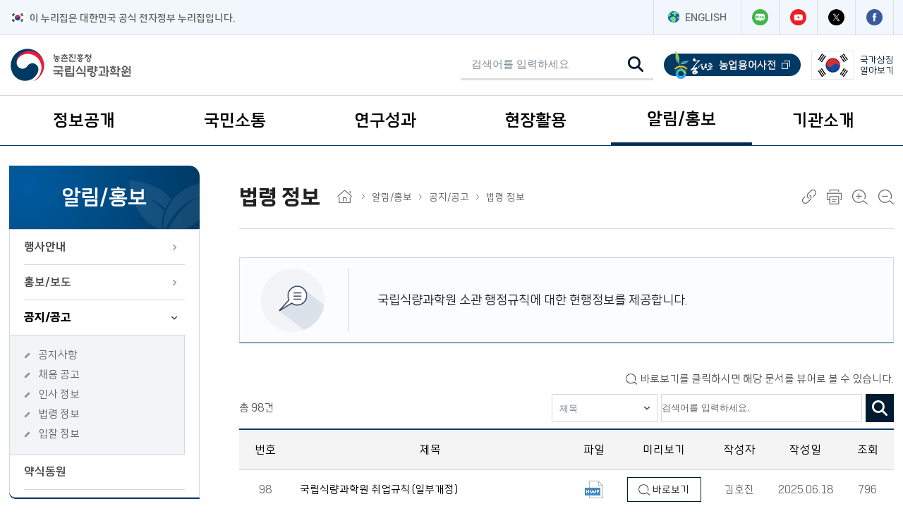

--- FILE ---
content_type: text/html;charset=utf-8
request_url: https://www.nics.go.kr/bbs/list.do?m=100000146&homepageSeCode=nics&bbsId=law
body_size: 87588
content:




















<!doctype html>
<html lang="ko" id="no-fouc">
<head>
<meta charset="UTF-8">
<meta http-equiv="X-UA-Compatible" content="IE=edge">
<meta name="generator" content="WebStorm">
<meta name="format-detection" content="telephone=no,email=no,address=no">
<meta name="viewport" content="width=device-width, initial-scale=1, maximum-scale=1">
<meta name="author" content="국립식량과학원">
<meta name="keywords" content="국립식량과학원">
<meta name="description" content="국립식량과학원">
<meta name="copyright" content="copyright &copy; ST.CAROLLO HOSPITAL. All rights reserved.">
<meta property="og:type" content="website">
<meta property="og:title" content="국립식량과학원">
<meta property="og:description" content="국립식량과학원 대표 홈페이지">
<meta property="og:image" content="http://홈페이지주소/images/sns_main.jpg">
<meta property="og:url" content="http://홈페이지주소">
<link rel="shortcut icon" type="image/x-icon" href="/2023/images/favicon.ico" />
<meta http-equiv="Pragma" content="no-cache" />
<meta http-equiv="Cache-Control" content="no-cache" />
<link type="text/css" rel="stylesheet" href="/2023/css/font/fs_font.css?v=20260122" />
<link type="text/css" rel="stylesheet" href="/2023/css/fs_component.css?v=20260122" />
<link type="text/css" rel="stylesheet" href="/2023/css/html5_reset.css?v=20260122" />
<link type="text/css" rel="stylesheet" href="/2023/css/fs_layout.css?v=20260122" />
<link type="text/css" rel="stylesheet" href="/2023/css/fs_content.css?v=20260122" />
<script type="text/javascript" src="/2023/js/jquery-3.7.1.min.js"></script>
<script type="text/javascript" src="/2023/js/jquery.easing.min-1.4.1.js"></script>
<link rel="stylesheet" href="/2023/js/plugins/swiper-9.2.0.css" />
<script src="/2023/js/plugins/swiper-9.2.0.js"></script>
<script type="text/javascript" src="/2023/js/fs_common.js?v=20260122"></script>
<script type="text/javascript" src="/scripts/front/user/sub.js?v=20260122"></script>
<script type="text/javascript" src="/nics/nics/js/js.nics_v1.01.js?ver=20231208"></script>



	
	
	

	
		
	
	
	

	
		
	
	
	
		
	



	
	
		<title>법령 정보 &lt; 공지/공고 &lt; 알림/홍보 &lt; 국립식량과학원</title>
	


<script>
	$(document).ready(function() {
		// 해상도별 폰트변경
		var resizeText = function() {
			var preferredFontSize = 153.96; // %
			var preferredSize = 1024 * 768;
			var currentSize = $(window).width() * $(window).height();
			var scalePercentage = Math.sqrt(currentSize) / Math.sqrt(preferredSize);
			var newFontSize = preferredFontSize * scalePercentage;
		};
	});
</script>
</head>
<script>
	function insertStsfdg() {
		if (!$(':radio[name="inpSatisfy"]:checked').val()) {
			alert('만족도를 선택해 주십시요.');
			return false;
		}
		var score = $(':radio[name="inpSatisfy"]:checked').val();
		var data = {
			menuSnn : '100000146',
			score : score,
			rson : $("#rson").val()
		};
		$.ajax({
			type : 'POST',
			url : '/stsfds/insertStsfdg.do',
			dataType : 'text',
			data : data,
			complete : function() {
				alert('평가해주셔서 감사합니다.');
			}
		});
		return false;
	};

	function hashtagTemplateSearch(hashtagSnn) {
		var data = {
			'hashtagSnn' : hashtagSnn
		};

		$.ajax({
			type : 'POST',
			url : '/hashtag/updateClickCnt.do',
			dataType : 'text',
			data : data,
			complete : function() {
			}
		});
	}

	function fnTopSearch() {
		var vCharset = document.charset;
		document.charset = 'euc-kr';
		var url = "/search/searchMain.do?kwd=" + $("#topSearch").val();
		window.open(url, '_blank', '');
	}
</script>
<body>
	<a href="#fs_content" class="skip_nav">본문 바로가기</a>
	<a href="#fs_top_menu" class="skip_nav">주메뉴 바로가기</a>
	<a href="#snb_menu" class="skip_nav skip_snb_menu">보조메뉴 바로가기</a>
	<a href="#fs_footer" class="skip_nav">푸터 바로가기</a>
		









<script>
document.addEventListener("DOMContentLoaded", function(){
	let lastScroll = 0;
	const header = document.querySelector("#fs_header");
	const headerHeight = header.offsetHeight;
	window.addEventListener("scroll", () => {
		const currentScroll = window.scrollY;
		  if (currentScroll > lastScroll && !header.classList.contains("scroll-down") && currentScroll > headerHeight) {
		    header.classList.remove("scroll-up");
		    header.classList.add("scroll-down");
		  } else if(currentScroll < lastScroll && !header.classList.contains("scroll-up")){
		    header.classList.remove("scroll-down");
		    	header.classList.add("scroll-up");
		  }
		  lastScroll = currentScroll;
	});
});
function fnTopSearch() {
	var kwd = $("#topSearch").val();
	if(kwd ==null || kwd == "" || kwd==" "){
		alert("검색어를 입력해주세요");
	}else{
		var vCharset = document.charset;
		document.charset = 'euc-kr';
		var url = "/search/searchMain.do?kwd=" + kwd;
// 		window.open(url, '_blank', '');
		location.href=url;
	}
}

$(document).ready(function() {

    var mobileBreakpoint = 1024;
    var lastWidth = $(window).width();
    var $menuLinks = $('.fs_top_menu .lnb_layer01 > li > a');

    // [핵심 기능 1] 화면 크기에 따라 '모바일 모드' 클래스를 몸통에 붙였다 뗐다 함
    function checkMenuMode() {
        var windowWidth = $(window).width();

        if (windowWidth <= mobileBreakpoint) {
            // 모바일 화면일 때
            $('body').addClass('is-mobile-mode'); // CSS에서 이 클래스를 활용할 수도 있음

            // ★ 화살표나 스타일이 깨지는 문제 해결용
            // (혹시 화살표가 JS로 추가되는 구조라면 여기서 다시 그려주는 로직이 필요할 수 있으나,
            // 보통은 CSS가 제대로 먹히게 클래스만 정리해줘도 해결됩니다.)
            $('.lnb_layer02').css('display', 'none'); // 모바일 전환 시 일단 닫아둠 (깔끔하게)
        } else {
            // PC 화면일 때
            $('body').removeClass('is-mobile-mode');
            $('.lnb_layer02').removeAttr('style'); // PC에서는 하위메뉴 강제 숨김 해제
//             $menuLinks.removeClass('on'); // 활성화 표시 제거
        }
    }

    // [핵심 기능 2] 클릭 이벤트 (이건 한 번만 등록해두면 됨)
    $menuLinks.on('click', function(e) {
        // 현재 화면 크기 실시간 체크
        if ($(window).width() > mobileBreakpoint) {
            return; // PC면 그냥 페이지 이동 (종료)
        }

        // 모바일이면 아래 실행
        var $subMenu = $(this).next('.lnb_layer02');
        if ($subMenu.length > 0) {
            e.preventDefault(); // 페이지 이동 막기

            // 다른 메뉴는 닫고(아코디언 효과), 내 것만 토글
            // (원치 않으면 이 줄 삭제하고 $subMenu.stop().slideToggle(300); 만 쓰세요)
//             $('.fs_top_menu .lnb_layer01 > li > a').not(this).removeClass('on');
            $('.fs_top_menu .lnb_layer01 > li > a').not(this).next('.lnb_layer02').slideUp(300);

            $subMenu.stop().slideToggle(300);
            $(this).toggleClass('on');
        }
    });

    // [실행부]
    // 1. 페이지 로딩 시 1회 실행
    checkMenuMode();

    // 2. 화면 크기 바뀔 때마다 실행 (Resize 이벤트)
    $(window).on('resize', function() {
        checkMenuMode();
        var newWidth = $(window).width(); // 현재 변하고 있는 너비

        // 1. PC 모드였다가 -> 모바일 모드(1024 이하)로 변하는 순간
        if (lastWidth > mobileBreakpoint && newWidth <= mobileBreakpoint) {
            location.reload(); // 새로고침!
        }

        lastWidth = newWidth;
    });
});
</script>
<header id="fs_header" class="">
	<div class="top_cont">
		<div class="wrap">
			<div class="left">
				<img src="/2023/images/layout/img_taegeukgi.png" alt="전자정부로고"><span>이 누리집은 대한민국 공식 전자정부 누리집입니다.</span>
			</div>
			<div class="right">
				<a href="/english/index.do" target="_blank" title="[새창열림] 영문 홈페이지"><img src="/2023/images/layout/gnb_eng.png" alt=""> ENGLISH</a> <a href="https://blog.naver.com/cropkorea" target="_blank" title="[새창열림] 국립식량과학원 네이버 블로그"><img src="/2023/images/layout/icon_blog.png" alt="네이버 블로그" /></a> <a
					href="https://www.youtube.com/cropkorea" target="_blank" title="[새창열림] 국립식량과학원 유튜브"><img src="/2023/images/layout/icon_youtube.png" alt="유튜브" /></a> <a href="https://twitter.com/cropkorea" target="_blank" title="[새창열림] 국립식량과학원 트위터"><img src="/2023/images/layout/icon_twitter.png" alt="트위터" /></a>
				<a href="https://www.facebook.com/cropkorea" target="_blank" title="[새창열림] 국립식량과학원 페이스북"><img src="/2023/images/layout/icon_facebook.png" alt="페이스북" /></a>
			</div>
		</div>
	</div>
	<div class="fs_head wrap">
		<h1 class="logo">
			<a href="/"><img src="/2023/images/layout/logo.png" alt="농촌진흥청 국립식량과학원"></a>
		</h1>
		<div class="global_box">
			<ul class="gnb_top">

				<li class="ser">
					<div class="search_box">
						<div class="bg">
							<label for="input_search" class="hide">검색어 입력</label> <input name="kwd" value="" id="topSearch" placeholder="검색어를 입력하세요" title="검색어 입력" type="search" onkeydown="if(event.keyCode===13){fnTopSearch();}" />
							<button type="button" onClick="fnTopSearch();">
								<img src="/2023/images/common/icon_search_black.png" alt="검색하기">
							</button>
							<a href="#none" class="search_co">검색창 닫기</a>
						</div>
					</div> <a href="#none" class="search_op"><img src="/2023/images/common/icon_search_black.png" alt="검색창 열기"></a>
				</li>

				<li><a href="https://www.nongsaro.go.kr/portal/ps/psq/psqb/farmTermSimpleDicLst.ps?menuId=PS00064&searchTagWord=&sWordNm=" target="_blank" title="[새창열림] 농사로 농업용어사전 메뉴로 이동 합니다."><img src="/2023/images/layout/nongsaro_logo.png" alt="농사로 농업용어사전"></a></li>
				<li><a href="javascript:void(0);" onclick="window.open('http://www.mois.go.kr/frt/sub/popup/p_taegugki_banner/screen.do', '', 'width=800, height=900')" title="[새창열림] 국가상징페이지"><img src="/2023/images/layout/korea.png" alt="대한민국 국기"> <span>국가상징<br>알아보기
					</span></a></li>
			</ul>
		</div>
	</div>
	<nav class="fs_top_menu" id="fs_top_menu">
		<h2 class="hide">주요메뉴</h2>
		<div class="menu_box">
			<div class="wrap">
				<ul class="lnb">
					
						
							<li><span class="lnb_title-wrapper"> <a href="#" class="lnb_title ">정보공개</a>
							</span> 
									<ul class="lnb_layer01">
										
											
												<li ><a href="/u/100000028.do" target="_self" >정보공개제도 안내
												</a> </li>
											
										
											
												<li ><a href="/u/100000018.do" target="_self" >사전정보공개
												</a> </li>
											
										
											
												<li title="축소됨"><a href="/u/100000030.do" target="_self" >사전정보공개 게시판
												</a> 
														<ul class="lnb_layer02">
															
																<li><a href="/u/100000231.do">업무추진비</a></li>
															
																<li><a href="/u/100000232.do">생산 문서 목록</a></li>
															
																<li><a href="/u/100000233.do">결산</a></li>
															
																<li><a href="/u/100000234.do">예산</a></li>
															
																<li><a href="/u/700001425.do">자체감사결과</a></li>
															
																<li><a href="/u/700001392.do">정보목록</a></li>
															
														</ul>
													</li>
											
										
											
												<li ><a href="/u/100000027.do" target="_blank"  >정보공개 청구
															<img alt="새창열림 표시 아이콘" src="/2023/images/layout/icon_menu_blank.png">
														
												</a> </li>
											
										
											
												<li ><a href="/u/700001365.do" target="_self" >공공데이터 개방
												</a> </li>
											
										
									</ul>
								</li>
						
					
						
							<li><span class="lnb_title-wrapper"> <a href="#" class="lnb_title ">국민소통</a>
							</span> 
									<ul class="lnb_layer01">
										
											
												<li title="축소됨"><a href="/u/100000032.do" target="_self" >전자 민원
												</a> 
														<ul class="lnb_layer02">
															
																<li><a href="/u/700001362.do">민원 질의응답·답변원문</a></li>
															
																<li><a href="/u/700001363.do">상담 민원 신청</a></li>
															
																<li><a href="/u/700001364.do">내 민원 조회</a></li>
															
																<li><a href="/u/100000037.do">분야별 상담 안내</a></li>
															
														</ul>
													</li>
											
										
											
												<li ><a href="/u/100000043.do" target="_self" >견학 신청
												</a> </li>
											
										
											
												<li ><a href="/u/100000045.do" target="_blank"  >칭찬합시다
															<img alt="새창열림 표시 아이콘" src="/2023/images/layout/icon_menu_blank.png">
														
												</a> </li>
											
										
											
												<li ><a href="/u/700001367.do" target="_blank"  >규제혁신정보
															<img alt="새창열림 표시 아이콘" src="/2023/images/layout/icon_menu_blank.png">
														
												</a> </li>
											
										
											
												<li title="축소됨"><a href="/u/100000039.do" target="_self" >신품종 종자분양 안내
												</a> 
														<ul class="lnb_layer02">
															
																<li><a href="/u/100000297.do">신품종 종자분양 소개</a></li>
															
																<li><a href="/u/100000298.do">타기관 종자구입처 안내</a></li>
															
																<li><a href="/u/100000300.do">신품종 종자 분양 현황</a></li>
															
																<li><a href="/u/100000329.do">신품종 종자 분양 신청</a></li>
															
														</ul>
													</li>
											
										
									</ul>
								</li>
						
					
						
							<li><span class="lnb_title-wrapper"> <a href="#" class="lnb_title ">연구성과</a>
							</span> 
									<ul class="lnb_layer01">
										
											
												<li ><a href="/u/100000126.do" target="_self" >주요 연구 성과
												</a> </li>
											
										
											
												<li ><a href="/u/100000132.do" target="_self" >논문
												</a> </li>
											
										
											
												<li ><a href="/u/100000133.do" target="_self" >연구사업연보
												</a> </li>
											
										
											
												<li ><a href="/u/100000129.do" target="_self" >영농 활용 기술
												</a> </li>
											
										
											
												<li ><a href="/u/100000128.do" target="_self" >품종 정보
												</a> </li>
											
										
											
												<li ><a href="/u/100000127.do" target="_self" >최신 연구 동향
												</a> </li>
											
										
											
												<li ><a href="/u/100000135.do" target="_self" >발간도서
												</a> </li>
											
										
											
												<li ><a href="/u/100000387.do" target="_self" >학술포스터
												</a> </li>
											
										
											
												<li ><a href="/u/700001366.do" target="_self" >연구보고서(ATIS)
												</a> </li>
											
										
											
												<li ><a href="/u/100000134.do" target="_blank"  >시험연구보고서
															<img alt="새창열림 표시 아이콘" src="/2023/images/layout/icon_menu_blank.png">
														
												</a> </li>
											
										
									</ul>
								</li>
						
					
						
							<li><span class="lnb_title-wrapper"> <a href="#" class="lnb_title ">현장활용</a>
							</span> 
									<ul class="lnb_layer01">
										
											
												<li ><a href="/u/700001379.do" target="_self" >현장기술연구 수요조사
												</a> </li>
											
										
											
												<li ><a href="/u/700001430.do" target="_self" >이달의 농업기술
												</a> </li>
											
										
											
												<li title="축소됨"><a href="/u/100000396.do" target="_self" >작물기술정보
												</a> 
														<ul class="lnb_layer02">
															
																<li><a href="/u/100000117.do">벼</a></li>
															
																<li><a href="/u/100000118.do">맥류</a></li>
															
																<li><a href="/u/100000119.do">두류</a></li>
															
																<li><a href="/u/100000120.do">잡곡류</a></li>
															
																<li><a href="/u/100000121.do">서류</a></li>
															
																<li><a href="/u/100000122.do">유지작물</a></li>
															
																<li><a href="/u/100000124.do">녹비작물</a></li>
															
																<li><a href="/u/100000125.do">간척지</a></li>
															
																<li><a href="/u/100000389.do">녹비,염생식물 도감</a></li>
															
														</ul>
													</li>
											
										
											
												<li ><a href="/u/700001377.do" target="_self" >농약등록현황
												</a> </li>
											
										
											
												<li ><a href="/u/100000335.do" target="_self" >식량작물 가격분석
												</a> </li>
											
										
											
												<li ><a href="/u/700000033.do" target="_blank"  >기술정책제안
															<img alt="새창열림 표시 아이콘" src="/2023/images/layout/icon_menu_blank.png">
														
												</a> </li>
											
										
									</ul>
								</li>
						
					
						
							<li><span class="lnb_title-wrapper"> <a href="#" class="lnb_title active">알림/홍보</a>
							</span> 
									<ul class="lnb_layer01">
										
											
												<li title="축소됨"><a href="/u/700001403.do" target="_self" >행사안내
												</a> 
														<ul class="lnb_layer02">
															
																<li><a href="/u/100000148.do">행사일정</a></li>
															
																<li><a href="/u/100000150.do">행사 사진첩</a></li>
															
														</ul>
													</li>
											
										
											
												<li title="축소됨"><a href="/u/100000147.do" target="_self" >홍보/보도
												</a> 
														<ul class="lnb_layer02">
															
																<li><a href="/u/100000020.do">보도자료</a></li>
															
																<li><a href="/u/100000140.do">인터넷 작물 소식</a></li>
															
																<li><a href="/u/100000152.do">홍보동영상</a></li>
															
																<li><a href="/u/100000149.do">세미나·심포지엄</a></li>
															
																<li><a href="/u/700001398.do">카드뉴스</a></li>
															
																<li><a href="/u/100000153.do">정보그림</a></li>
															
																<li><a href="/u/700001413.do">작물연구 통계</a></li>
															
																<li><a href="/u/100000154.do">웹툰</a></li>
															
														</ul>
													</li>
											
										
											
												<li title="축소됨"><a href="/u/100000142.do" target="_self" >공지/공고
												</a> 
														<ul class="lnb_layer02">
															
																<li><a href="/u/700001435.do">공지사항</a></li>
															
																<li><a href="/u/700000055.do">채용 공고</a></li>
															
																<li><a href="/u/100000145.do">인사 정보</a></li>
															
																<li><a href="/u/100000146.do">법령 정보</a></li>
															
																<li><a href="/u/100000143.do">입찰 정보</a></li>
															
														</ul>
													</li>
											
										
											
												<li ><a href="/u/700000034.do" target="_self" >약식동원
												</a> </li>
											
										
									</ul>
								</li>
						
					
						
							<li><span class="lnb_title-wrapper"> <a href="#" class="lnb_title ">기관소개</a>
							</span> 
									<ul class="lnb_layer01">
										
											
												<li title="축소됨"><a href="/u/100000023.do" target="_self" >기관 안내
												</a> 
														<ul class="lnb_layer02">
															
																<li><a href="/u/100000024.do">설립목적 및 연혁</a></li>
															
																<li><a href="/u/100000157.do">조직과 인원</a></li>
															
																<li><a href="/u/100000156.do">비전과 목표</a></li>
															
																<li><a href="/u/100000187.do">주요 업무 계획</a></li>
															
														</ul>
													</li>
											
										
											
												<li title="축소됨"><a href="/u/100000190.do" target="_self" >기관장 소개
												</a> 
														<ul class="lnb_layer02">
															
																<li><a href="/u/100000191.do">인사말</a></li>
															
																<li><a href="/u/100000193.do">역대 기관장 소개</a></li>
															
														</ul>
													</li>
											
										
											
												<li ><a href="/u/700001427.do" target="_self" >캐릭터 소개
												</a> </li>
											
										
											
												<li ><a href="/u/100000404.do" target="_self" >직원 찾기
												</a> </li>
											
										
											
												<li title="축소됨"><a href="/u/100000189.do" target="_self" >사이버역사관
												</a> 
														<ul class="lnb_layer02">
															
																<li><a href="/u/700000035.do">식량과학원 100년사</a></li>
															
														</ul>
													</li>
											
										
											
												<li title="축소됨"><a href="/u/100000200.do" target="_self" >찾아오시는길
												</a> 
														<ul class="lnb_layer02">
															
																<li><a href="/u/100000201.do">국립식량과학원 본원</a></li>
															
																<li><a href="/u/700001511.do">기초식량작물부</a></li>
															
																<li><a href="/u/100000203.do">밭작물개발부(밀양)</a></li>
															
																<li><a href="/u/700001514.do">식품자원개발부</a></li>
															
																<li><a href="/u/100000204.do">고령지농업연구소(평창)</a></li>
															
																<li><a href="/u/100000205.do">소득식량작물연구소(무안)</a></li>
															
																<li><a href="/u/700001522.do">간척지농업연구센터(김제)</a></li>
															
																<li><a href="/u/100000206.do">춘천출장소</a></li>
															
																<li><a href="/u/100000207.do">철원출장소</a></li>
															
																<li><a href="/u/100000208.do">영덕출장소</a></li>
															
																<li><a href="/u/100000209.do">상주출장소</a></li>
															
														</ul>
													</li>
											
										
									</ul>
								</li>
						
					
				</ul>
				<a href="#none" class="lnb_menu_open"><span class="hide">모바일 메뉴 열기</span></a>
				<div class="bg"></div>
			</div>
		</div>
		<div class="lnb_menu_box">
			<div class="wrap">
				<div class="gnb_box">
					<ul class="gnb_top">
						<li><a href="https://www.nongsaro.go.kr/portal/ps/psq/psqb/farmTermSimpleDicLst.ps?menuId=PS00064&searchTagWord=&sWordNm=" target="_blank" title="[새창열림] 농사로 농업용어사전 메뉴로 이동 합니다."><img src="/2023/images/layout/nongsaro_logo.png" alt="농사로 농업용어사전"></a></li>
					</ul>
					<a href="https://blog.naver.com/cropkorea" target="_blank" title="[새창열림] 국립식량과학원 네이버 블로그"><img src="/2023/images/layout/icon_blog.png" alt="네이버 블로그" /></a> <a href="https://www.youtube.com/cropkorea" target="_blank" title="[새창열림] 국립식량과학원 유튜브"><img src="/2023/images/layout/icon_youtube.png"
						alt="유튜브" /></a> <a href="https://twitter.com/cropkorea" target="_blank" title="[새창열림] 국립식량과학원 트위터"><img src="/2023/images/layout/icon_twitter.png" alt="트위터" /></a> <a href="https://www.facebook.com/cropkorea" target="_blank" title="[새창열림] 국립식량과학원 페이스북"><img
						src="/2023/images/layout/icon_facebook.png" alt="페이스북" /></a>
				</div>
				<div class="lnb_box">
					<div class="wrap">
						<ul class="lnb">
							
								<li>
									<h2>
										<a href="/u/100000008.do" class="lnb_title">정보공개</a>
									</h2> 
										<ul class="lnb_layer01">
											
												<li><a href="/u/100000028.do">정보공개제도 안내</a> </li>
											
												<li><a href="/u/100000018.do">사전정보공개</a> </li>
											
												<li><a href="/u/100000030.do">사전정보공개 게시판</a> 
														<ul class="lnb_layer02">
															
																<li><a href="/u/100000231.do">업무추진비</a></li>
															
																<li><a href="/u/100000232.do">생산 문서 목록</a></li>
															
																<li><a href="/u/100000233.do">결산</a></li>
															
																<li><a href="/u/100000234.do">예산</a></li>
															
																<li><a href="/u/700001425.do">자체감사결과</a></li>
															
																<li><a href="/u/700001392.do">정보목록</a></li>
															
														</ul>
													</li>
											
												<li><a href="/u/100000027.do">정보공개 청구</a> </li>
											
												<li><a href="/u/700001365.do">공공데이터 개방</a> </li>
											
										</ul>
									
								</li>
							
								<li>
									<h2>
										<a href="/u/100000009.do" class="lnb_title">국민소통</a>
									</h2> 
										<ul class="lnb_layer01">
											
												<li><a href="/u/100000032.do">전자 민원</a> 
														<ul class="lnb_layer02">
															
																<li><a href="/u/700001362.do">민원 질의응답·답변원문</a></li>
															
																<li><a href="/u/700001363.do">상담 민원 신청</a></li>
															
																<li><a href="/u/700001364.do">내 민원 조회</a></li>
															
																<li><a href="/u/100000037.do">분야별 상담 안내</a></li>
															
														</ul>
													</li>
											
												<li><a href="/u/100000043.do">견학 신청</a> </li>
											
												<li><a href="/u/100000045.do">칭찬합시다</a> </li>
											
												<li><a href="/u/700001367.do">규제혁신정보</a> </li>
											
												<li><a href="/u/100000039.do">신품종 종자분양 안내</a> 
														<ul class="lnb_layer02">
															
																<li><a href="/u/100000297.do">신품종 종자분양 소개</a></li>
															
																<li><a href="/u/100000298.do">타기관 종자구입처 안내</a></li>
															
																<li><a href="/u/100000300.do">신품종 종자 분양 현황</a></li>
															
																<li><a href="/u/100000329.do">신품종 종자 분양 신청</a></li>
															
														</ul>
													</li>
											
										</ul>
									
								</li>
							
								<li>
									<h2>
										<a href="/u/100000011.do" class="lnb_title">연구성과</a>
									</h2> 
										<ul class="lnb_layer01">
											
												<li><a href="/u/100000126.do">주요 연구 성과</a> </li>
											
												<li><a href="/u/100000132.do">논문</a> </li>
											
												<li><a href="/u/100000133.do">연구사업연보</a> </li>
											
												<li><a href="/u/100000129.do">영농 활용 기술</a> </li>
											
												<li><a href="/u/100000128.do">품종 정보</a> </li>
											
												<li><a href="/u/100000127.do">최신 연구 동향</a> </li>
											
												<li><a href="/u/100000135.do">발간도서</a> </li>
											
												<li><a href="/u/100000387.do">학술포스터</a> </li>
											
												<li><a href="/u/700001366.do">연구보고서(ATIS)</a> </li>
											
												<li><a href="/u/100000134.do">시험연구보고서</a> </li>
											
										</ul>
									
								</li>
							
								<li>
									<h2>
										<a href="/u/100000010.do" class="lnb_title">현장활용</a>
									</h2> 
										<ul class="lnb_layer01">
											
												<li><a href="/u/700001379.do">현장기술연구 수요조사</a> </li>
											
												<li><a href="/u/700001430.do">이달의 농업기술</a> </li>
											
												<li><a href="/u/100000396.do">작물기술정보</a> 
														<ul class="lnb_layer02">
															
																<li><a href="/u/100000117.do">벼</a></li>
															
																<li><a href="/u/100000118.do">맥류</a></li>
															
																<li><a href="/u/100000119.do">두류</a></li>
															
																<li><a href="/u/100000120.do">잡곡류</a></li>
															
																<li><a href="/u/100000121.do">서류</a></li>
															
																<li><a href="/u/100000122.do">유지작물</a></li>
															
																<li><a href="/u/100000124.do">녹비작물</a></li>
															
																<li><a href="/u/100000125.do">간척지</a></li>
															
																<li><a href="/u/100000389.do">녹비,염생식물 도감</a></li>
															
														</ul>
													</li>
											
												<li><a href="/u/700001377.do">농약등록현황</a> </li>
											
												<li><a href="/u/100000335.do">식량작물 가격분석</a> </li>
											
												<li><a href="/u/700000033.do">기술정책제안</a> </li>
											
										</ul>
									
								</li>
							
								<li>
									<h2>
										<a href="/u/100000012.do" class="lnb_title">알림/홍보</a>
									</h2> 
										<ul class="lnb_layer01">
											
												<li><a href="/u/700001403.do">행사안내</a> 
														<ul class="lnb_layer02">
															
																<li><a href="/u/100000148.do">행사일정</a></li>
															
																<li><a href="/u/100000150.do">행사 사진첩</a></li>
															
														</ul>
													</li>
											
												<li><a href="/u/100000147.do">홍보/보도</a> 
														<ul class="lnb_layer02">
															
																<li><a href="/u/100000020.do">보도자료</a></li>
															
																<li><a href="/u/100000140.do">인터넷 작물 소식</a></li>
															
																<li><a href="/u/100000152.do">홍보동영상</a></li>
															
																<li><a href="/u/100000149.do">세미나·심포지엄</a></li>
															
																<li><a href="/u/700001398.do">카드뉴스</a></li>
															
																<li><a href="/u/100000153.do">정보그림</a></li>
															
																<li><a href="/u/700001413.do">작물연구 통계</a></li>
															
																<li><a href="/u/100000154.do">웹툰</a></li>
															
														</ul>
													</li>
											
												<li><a href="/u/100000142.do">공지/공고</a> 
														<ul class="lnb_layer02">
															
																<li><a href="/u/700001435.do">공지사항</a></li>
															
																<li><a href="/u/700000055.do">채용 공고</a></li>
															
																<li><a href="/u/100000145.do">인사 정보</a></li>
															
																<li><a href="/u/100000146.do">법령 정보</a></li>
															
																<li><a href="/u/100000143.do">입찰 정보</a></li>
															
														</ul>
													</li>
											
												<li><a href="/u/700000034.do">약식동원</a> </li>
											
										</ul>
									
								</li>
							
								<li>
									<h2>
										<a href="/u/100000022.do" class="lnb_title">기관소개</a>
									</h2> 
										<ul class="lnb_layer01">
											
												<li><a href="/u/100000023.do">기관 안내</a> 
														<ul class="lnb_layer02">
															
																<li><a href="/u/100000024.do">설립목적 및 연혁</a></li>
															
																<li><a href="/u/100000157.do">조직과 인원</a></li>
															
																<li><a href="/u/100000156.do">비전과 목표</a></li>
															
																<li><a href="/u/100000187.do">주요 업무 계획</a></li>
															
														</ul>
													</li>
											
												<li><a href="/u/100000190.do">기관장 소개</a> 
														<ul class="lnb_layer02">
															
																<li><a href="/u/100000191.do">인사말</a></li>
															
																<li><a href="/u/100000193.do">역대 기관장 소개</a></li>
															
														</ul>
													</li>
											
												<li><a href="/u/700001427.do">캐릭터 소개</a> </li>
											
												<li><a href="/u/100000404.do">직원 찾기</a> </li>
											
												<li><a href="/u/100000189.do">사이버역사관</a> 
														<ul class="lnb_layer02">
															
																<li><a href="/u/700000035.do">식량과학원 100년사</a></li>
															
														</ul>
													</li>
											
												<li><a href="/u/100000200.do">찾아오시는길</a> 
														<ul class="lnb_layer02">
															
																<li><a href="/u/100000201.do">국립식량과학원 본원</a></li>
															
																<li><a href="/u/700001511.do">기초식량작물부</a></li>
															
																<li><a href="/u/100000203.do">밭작물개발부(밀양)</a></li>
															
																<li><a href="/u/700001514.do">식품자원개발부</a></li>
															
																<li><a href="/u/100000204.do">고령지농업연구소(평창)</a></li>
															
																<li><a href="/u/100000205.do">소득식량작물연구소(무안)</a></li>
															
																<li><a href="/u/700001522.do">간척지농업연구센터(김제)</a></li>
															
																<li><a href="/u/100000206.do">춘천출장소</a></li>
															
																<li><a href="/u/100000207.do">철원출장소</a></li>
															
																<li><a href="/u/100000208.do">영덕출장소</a></li>
															
																<li><a href="/u/100000209.do">상주출장소</a></li>
															
														</ul>
													</li>
											
										</ul>
									
								</li>
							
						</ul>
					</div>
				</div>
			</div>
		</div>
	</nav>
</header>
		<div id="fs_container_wrap">
			<div class="fs_snb_contents wrap">
				<div class="fs_snb_box">
					









<nav class="snb_menu" id="snb_menu">
	<h2 class="hide">보조메뉴</h2>
	<h3 class="h3_box">
		<em>알림/홍보</em>
	</h3>
	<ul class="dep1">
		
			
				<li
					
					>
					
						
							<a href="#" onclick="return false"
								class="sub-plus"
								title="행사안내">행사안내<span class="btn_down"></span></a>
						
						
					 
						<ul class="dep2"
							>
							
								
									<li
										
										onclick="location.href='/u/100000148.do';">
										<p>
											<a
												
												href="/u/100000148.do"
												target="_self"
												title="행사일정"
												>행사일정</a>
										</p>
									</li>
								
							
								
									<li
										
										onclick="location.href='/u/100000150.do';">
										<p>
											<a
												
												href="/u/100000150.do"
												target="_self"
												title="행사 사진첩"
												>행사 사진첩</a>
										</p>
									</li>
								
							
						</ul>
					
				</li>
			
		
			
				<li
					
					>
					
						
							<a href="#" onclick="return false"
								class="sub-plus"
								title="홍보/보도">홍보/보도<span class="btn_down"></span></a>
						
						
					 
						<ul class="dep2"
							>
							
								
									<li
										
										onclick="location.href='/u/100000020.do';">
										<p>
											<a
												
												href="/u/100000020.do"
												target="_self"
												title="보도자료"
												>보도자료</a>
										</p>
									</li>
								
							
								
									<li
										
										onclick="location.href='/u/100000140.do';">
										<p>
											<a
												
												href="/u/100000140.do"
												target="_self"
												title="인터넷 작물 소식"
												>인터넷 작물 소식</a>
										</p>
									</li>
								
							
								
									<li
										
										onclick="location.href='/u/100000152.do';">
										<p>
											<a
												
												href="/u/100000152.do"
												target="_self"
												title="홍보동영상"
												>홍보동영상</a>
										</p>
									</li>
								
							
								
									<li
										
										onclick="location.href='/u/100000149.do';">
										<p>
											<a
												
												href="/u/100000149.do"
												target="_self"
												title="세미나·심포지엄"
												>세미나·심포지엄</a>
										</p>
									</li>
								
							
								
									<li
										
										onclick="location.href='/u/700001398.do';">
										<p>
											<a
												
												href="/u/700001398.do"
												target="_self"
												title="카드뉴스"
												>카드뉴스</a>
										</p>
									</li>
								
							
								
									<li
										
										onclick="location.href='/u/100000153.do';">
										<p>
											<a
												
												href="/u/100000153.do"
												target="_self"
												title="정보그림"
												>정보그림</a>
										</p>
									</li>
								
							
								
									<li
										
										onclick="location.href='/u/700001413.do';">
										<p>
											<a
												
												href="/u/700001413.do"
												target="_self"
												title="작물연구 통계"
												>작물연구 통계</a>
										</p>
									</li>
								
							
								
									<li
										
										onclick="location.href='/u/100000154.do';">
										<p>
											<a
												
												href="/u/100000154.do"
												target="_self"
												title="웹툰"
												>웹툰</a>
										</p>
									</li>
								
							
						</ul>
					
				</li>
			
		
			
				<li
					 class="on"
					>
					
						
							<a href="#" onclick="return false"
								class="sub-minus"
								title="공지/공고">공지/공고<span class="btn_down"></span></a>
						
						
					 
						<ul class="dep2"
							  style="display: block;">
							
								
									<li
										
										onclick="location.href='/u/700001435.do';">
										<p>
											<a
												
												href="/u/700001435.do"
												target="_self"
												title="공지사항"
												>공지사항</a>
										</p>
									</li>
								
							
								
									<li
										
										onclick="location.href='/u/700000055.do';">
										<p>
											<a
												
												href="/u/700000055.do"
												target="_self"
												title="채용 공고"
												>채용 공고</a>
										</p>
									</li>
								
							
								
									<li
										
										onclick="location.href='/u/100000145.do';">
										<p>
											<a
												
												href="/u/100000145.do"
												target="_self"
												title="인사 정보"
												>인사 정보</a>
										</p>
									</li>
								
							
								
									<li
										 class="on"
										onclick="location.href='/u/100000146.do';">
										<p>
											<a
												 class="on"
												href="/u/100000146.do"
												target="_self"
												title="법령 정보"
												>법령 정보</a>
										</p>
									</li>
								
							
								
									<li
										
										onclick="location.href='/u/100000143.do';">
										<p>
											<a
												
												href="/u/100000143.do"
												target="_self"
												title="입찰 정보"
												>입찰 정보</a>
										</p>
									</li>
								
							
						</ul>
					
				</li>
			
		
			
				<li
					
					>
					
						
						
							<a href="/u/700000034.do"
								target="_self"
								>약식동원</a>
						
					 
				</li>
			
		
	</ul>
</nav>
				</div>
				<div class="fs_content" id="fs_content">
					<div class="con_header">
						<h1>법령 정보</h1>
						<div class="location">
							<a href="/" class="home"><img src="/2023/images/layout/home.png" alt="" /> <img src="/2023/images/layout/location_arr.png" alt="" class="arr" /></a>
							
								
									
									
										<a href="/u/100000012.do">알림/홍보<img src="/2023/images/layout/location_arr.png" alt="" class="arr" /></a>
									
								
							
								
									
									
										<a href="/u/100000142.do">공지/공고<img src="/2023/images/layout/location_arr.png" alt="" class="arr" /></a>
									
								
							
								
									
										<a href="/u/100000146.do">법령 정보 </a>
									
									
								
							
						</div>
						<div class="link_box">
							<a href="#none" class="sns_open" title="공유하기 열기"><img src="/2023/images/layout/icon_link.png" alt="" /></a>
							<div class="sns_on">
								<h4>공유하기</h4>
								<div class="box">
									<a href="https://blog.naver.com/cropkorea" target="_blank" title="[새창열림] 국립식량과학원 네이버 블로그"><img src="/2023/images/layout/icon_blog.png" alt="네이버 블로그" /> <em>블로그</em></a> <a href="https://twitter.com/cropkorea" target="_blank" title="[새창열림] 국립식량과학원 트위터"><img
										src="/2023/images/layout/icon_twitter.png" alt="트위터" /> <em>트위터</em></a> <a href="https://www.facebook.com/cropkorea" target="_blank" title="[새창열림] 국립식량과학원 페이스북"><img src="/2023/images/layout/icon_facebook.png" alt="페이스북" /> <em>페이스북</em></a> <a href="#none" class="copy_link" title="링크 주소복사"><img
										src="/2023/images/layout/icon_url.png" alt="" /> <em>URL복사</em></a>
								</div>
								<a href="#none" class="close_btn"><img src="/2023/images/layout/icon_close.png" alt="공유하기 닫기" /></a>
							</div>
							<a href="#none" class="print_button" title="내용 프린트하기"><img src="/2023/images/layout/icon_print.png" alt="" /></a> <a href="#none" class="plus_on" title="내용 확대하기"><img src="/2023/images/layout/icon_glasses_on.png" alt="" /></a> <a href="#none" class="plus_off" title="내용 축소하기"><img
								src="/2023/images/layout/icon_glasses_off.png" alt="" /></a>
						</div>
						<script>
							$(function() {
								//프린트, 링크
								bindEventListeners();
							});
						</script>
					</div>

					<div class="con_body">
						









<script src="/scripts/front/user/sub.js"></script>
<script>
$(function() {
	if($("#focus").val()== 'search') {
		$(".search_button").focus();
	}else if($("#pageIndex").val()!= '1'){
		$(".boardList tbody tr:first-child .board_subject > a").focus();
	}
});
document.addEventListener('DOMContentLoaded', () => {
    const searchInput = document.getElementById('boardSearch01');
    const clearSearchBtn = document.getElementById('clearSearchBtn');

    // 1. input 값 변경 시 X 버튼 표시/숨기기
    searchInput.addEventListener('input', () => {
        if (searchInput.value.length > 0) {
            clearSearchBtn.style.display = 'block'; // 입력값이 있으면 표시
        } else {
            clearSearchBtn.style.display = 'none';  // 입력값이 없으면 숨김
        }
    });

    // 2. X 버튼 클릭 시 검색어 초기화 및 X 버튼 숨기기
    clearSearchBtn.addEventListener('click', () => {
        searchInput.value = '';             // input 값 초기화
        clearSearchBtn.style.display = 'none'; // X 버튼 숨김
        searchInput.focus();                // (선택 사항) 초기화 후 input에 포커스
    });

    // 페이지 로드 시 또는 새로고침 시 input에 값이 남아있을 경우 대비 (브라우저 자동완성 등)
    if (searchInput.value.length > 0) {
        clearSearchBtn.style.display = 'block';
    }
});


document.addEventListener('DOMContentLoaded', function () {
	const searchInput = document.getElementById('boardSearch01');
	const resultsTable = document.getElementById('boarddiv');
	const initialQuery = searchInput.value.trim();

	if (initialQuery) {
		highlightText(initialQuery);
	}

	function escapeRegExp(string) {
		return string.replace(/[-\/\\^$*+?.()|[\]{}]/g, '\\$&');
	}

	function highlightText(query) {
		if (!query) return;

		const escapedQuery = escapeRegExp(query);
		const regex = new RegExp(escapedQuery, 'gi');
		const searchableCells = resultsTable.querySelectorAll('.tit');
		searchableCells.forEach(cell => {
			const link = cell.querySelector('a');
			if (link) {
				const originalText = link.textContent;
				const highlighted = originalText.replace(regex, (match) => {
					return `<span class="highlight">`+match+`</span>`;
				});
				link.innerHTML = highlighted;
			}
		});
	}
});
</script>
<div style="margin-top: 20px;">
	

	<div class="top_box">
		<div class="icon">
			<img src="/2023/images/content/icon_top2.png" alt="">
		</div>
		<div class="cont">
			<p>국립식량과학원 소관 행정규칙에 대한 현행정보를 제공합니다.</p>
		</div>
	</div>

</div>
<p class="ptit mt40">
	<img src="/2023/images/common/icon_search_view.png" alt=""> 바로보기를 클릭하시면 해당 문서를 뷰어로 볼 수 있습니다.
</p>



	<!-- 	<div class="tb_searchArea"> -->
	<div class="board_search_box mt10">
		<p>총 98건</p>
		<form id="bbsListForm" name="bbsListForm" class="search-container" action="/bbs/list.do" method="get">
			<input type="hidden" name="m" value="100000146" />
			<input id="bbsId" name="bbsId" type="hidden" value="law"/>
			<input id="bbsSn" name="bbsSn" type="hidden" value="0"/>
			<input id="pageIndex" name="pageIndex" type="hidden" value="1"/>
			<input id="focus" name="focus" type="hidden" value=""/>
			<!-- 		<form action="" name="" method=""> -->
			
			<select id="boardSelect" name="searchType" class="search_select" title="검색조건 선택">
				<option value="bbsSj">제목</option>
				<option value="bbsCn">내용</option>
			</select>
			<input id="boardSearch01" name="searchValue" title="법령 정보 검색어" onkeydown="if(event.keyCode==13)bbs.list.search(1);" placeholder="검색어를 입력하세요." class="search_text" type="text" value=""/>
			<button type="button" id="clearSearchBtn" class="clear-btn" style="display: none;">X</button>
			<button type="submit" class="search_button" title="검색" onclick="bbs.list.search(1); return false;">검색</button>
		</form>
	</div>

	<!-- 게시판리스트 -->
	
	
		
		
		
		
		
		
			
			
			
			
			
				
				
			
			
				
			
			
			
		
	

	

	<table class="board_table ta-c mt10" id="boarddiv">
		<caption>법령 정보 목록 테이블 :번호,제목,파일,미리보기,작성자,작성일,조회</caption>
		<colgroup>
			<col style="width: 8%" />
			
			
				
			
			
				
			
			<col style="width: auto" />
			
				
					<col style="width: 7%" />
					<col style="width: 9%" />
				
			
			
				<col style="width: 8%" />
			
			<col style="width: 10%" />
			<col style="width: 8%" />
		</colgroup>
		<thead>
			<tr>
				
				<th scope="col">번호</th>

				


				
					
				

				
					
				

				
					
					
						<th scope="col" class="dis-on">제목</th>
					
				

				
					
						
						<th scope="col">파일</th>
						<th scope="col">미리보기</th>
					
				

				
					<th scope="col">작성자</th>
				
				<th scope="col" class="dis-on">작성일</th>


				<th scope="col">조회</th>
			</tr>
		</thead>
		<tbody>
			
			
			
				<tr>
					<td class="num">98</td>
					
					
					
					
						
					
					
						
					
					
						
						
						
						
						
							<td class="tit ta-l">
								<!--새 게시물 표시  시작 -->  <!--새 게시물 표시  끝 --> <a href="#" onclick="bbs.list.view(943538)" title="국립식량과학원 취업규칙(일부개정)">  
										국립식량과학원 취업규칙(일부개정)
									
							</a>
							</td>
						
					
					
						
							<td class="view">
									

									
										
										
											<a href="/bbs/file/dwld.do?fileNm=sMAq5cooO0HNxxH3taF9xOGM9gdJ0lDfGB-vu2W2_1d94847d-0c0b-431e-8649-0ea08d60e269.hwpx&fileSn=1010694&amp;bbsId=law&amp;m=100000146" title=""> 
													
													
														<img src="/2023/images/common/hwp.png" alt="국립식량과학원 취업규칙 일부개정 전문.hwpx파일 다운로드 버튼" />
													
													
													
													
													
													
													
													
													
												
											</a>
										
										
									
								</td>
							<td class="view">
									
									
										
											<a href="#" class="btn_bace btn_line" title="새창열기: 국립식량과학원 취업규칙 일부개정 전문.hwpx의 문서 뷰어로 보기" onclick="javascript:html5ViewLocal('1010694');"> <img alt=""
												src="/2023/images/common/icon_search_view.png" alt=""> 바로보기
											</a>
										
									
								</td>
						
					
					
						<td class="adm">김호진</td>
					
					
					<td class="data">2025.06.18</td>
					
					<td class="hit">796</td>
				</tr>
			
				<tr>
					<td class="num">97</td>
					
					
					
					
						
					
					
						
					
					
						
						
						
						
						
							<td class="tit ta-l">
								<!--새 게시물 표시  시작 -->  <!--새 게시물 표시  끝 --> <a href="#" onclick="bbs.list.view(943509)" title="국립식량과학원 당직 및 비상근무규정(일부개정)">  
										국립식량과학원 당직 및 비상근무규정(일부개정)
									
							</a>
							</td>
						
					
					
						
							<td class="view">
									

									
										
										
											<a href="/bbs/file/dwld.do?fileNm=avQ0zN3ocZaYyhWPDhU-uS1F8T_g1GDcGSzlDIIU_4a8f2acc-a56e-45a2-b64e-95a66ca781bb.hwpx&fileSn=1010680&amp;bbsId=law&amp;m=100000146" title=""> 
													
													
														<img src="/2023/images/common/hwp.png" alt="(일부개정_전문) 국립식량과학원 당직 및 비상근무규정(전문).hwpx파일 다운로드 버튼" />
													
													
													
													
													
													
													
													
													
												
											</a>
										
										
									
								</td>
							<td class="view">
									
									
										
											<a href="#" class="btn_bace btn_line" title="새창열기: (일부개정_전문) 국립식량과학원 당직 및 비상근무규정(전문).hwpx의 문서 뷰어로 보기" onclick="javascript:html5ViewLocal('1010680');"> <img alt=""
												src="/2023/images/common/icon_search_view.png" alt=""> 바로보기
											</a>
										
									
								</td>
						
					
					
						<td class="adm">김호진</td>
					
					
					<td class="data">2025.06.02</td>
					
					<td class="hit">810</td>
				</tr>
			
				<tr>
					<td class="num">96</td>
					
					
					
					
						
					
					
						
					
					
						
						
						
						
						
							<td class="tit ta-l">
								<!--새 게시물 표시  시작 -->  <!--새 게시물 표시  끝 --> <a href="#" onclick="bbs.list.view(943508)" title="국립식량과학원 보안업무규정 시행세칙(일부개정)">  
										국립식량과학원 보안업무규정 시행세칙(일부개정)
									
							</a>
							</td>
						
					
					
						
							<td class="view">
									

									
										
										
											<a href="/bbs/file/dwld.do?fileNm=avQ0zN3ocZaYyhWPDhU-uS1F8T_g1GDcGSzlDIIU_ca400adb-bdc4-4ee8-953f-7dacb5fa7d45.hwpx&fileSn=1010679&amp;bbsId=law&amp;m=100000146" title=""> 
													
													
														<img src="/2023/images/common/hwp.png" alt="(일부개정_전문) 국립식량과학원 보안업무규정 시행세칙(전문).hwpx파일 다운로드 버튼" />
													
													
													
													
													
													
													
													
													
												
											</a>
										
										
									
								</td>
							<td class="view">
									
									
										
											<a href="#" class="btn_bace btn_line" title="새창열기: (일부개정_전문) 국립식량과학원 보안업무규정 시행세칙(전문).hwpx의 문서 뷰어로 보기" onclick="javascript:html5ViewLocal('1010679');"> <img alt=""
												src="/2023/images/common/icon_search_view.png" alt=""> 바로보기
											</a>
										
									
								</td>
						
					
					
						<td class="adm">김호진</td>
					
					
					<td class="data">2025.06.02</td>
					
					<td class="hit">567</td>
				</tr>
			
				<tr>
					<td class="num">95</td>
					
					
					
					
						
					
					
						
					
					
						
						
						
						
						
							<td class="tit ta-l">
								<!--새 게시물 표시  시작 -->  <!--새 게시물 표시  끝 --> <a href="#" onclick="bbs.list.view(943507)" title="국립식량과학원 사무분장규정(일부개정)">  
										국립식량과학원 사무분장규정(일부개정)
									
							</a>
							</td>
						
					
					
						
							<td class="view">
									

									
										
										
											<a href="/bbs/file/dwld.do?fileNm=avQ0zN3ocZaYyhWPDhU-uS1F8T_g1GDcGSzlDIIU_d1d78a72-5258-4a13-a4b6-20ca774e05df.hwpx&fileSn=1010678&amp;bbsId=law&amp;m=100000146" title=""> 
													
													
														<img src="/2023/images/common/hwp.png" alt="(일부개정_전문) 국립식량과학원 사무분장규정(전문).hwpx파일 다운로드 버튼" />
													
													
													
													
													
													
													
													
													
												
											</a>
										
										
									
								</td>
							<td class="view">
									
									
										
											<a href="#" class="btn_bace btn_line" title="새창열기: (일부개정_전문) 국립식량과학원 사무분장규정(전문).hwpx의 문서 뷰어로 보기" onclick="javascript:html5ViewLocal('1010678');"> <img alt=""
												src="/2023/images/common/icon_search_view.png" alt=""> 바로보기
											</a>
										
									
								</td>
						
					
					
						<td class="adm">김호진</td>
					
					
					<td class="data">2025.06.02</td>
					
					<td class="hit">519</td>
				</tr>
			
				<tr>
					<td class="num">94</td>
					
					
					
					
						
					
					
						
					
					
						
						
						
						
						
							<td class="tit ta-l">
								<!--새 게시물 표시  시작 -->  <!--새 게시물 표시  끝 --> <a href="#" onclick="bbs.list.view(943506)" title="국립식량과학원 인사사무 위임규정(일부개정)">  
										국립식량과학원 인사사무 위임규정(일부개정)
									
							</a>
							</td>
						
					
					
						
							<td class="view">
									

									
										
										
											<a href="/bbs/file/dwld.do?fileNm=avQ0zN3ocZaYyhWPDhU-uS1F8T_g1GDcGSzlDIIU_3a34deec-a68b-456b-8133-eff89067e727.hwpx&fileSn=1010677&amp;bbsId=law&amp;m=100000146" title=""> 
													
													
														<img src="/2023/images/common/hwp.png" alt="(일부개정_전문) 국립식량과학원 인사사무 위임규정(전문).hwpx파일 다운로드 버튼" />
													
													
													
													
													
													
													
													
													
												
											</a>
										
										
									
								</td>
							<td class="view">
									
									
										
											<a href="#" class="btn_bace btn_line" title="새창열기: (일부개정_전문) 국립식량과학원 인사사무 위임규정(전문).hwpx의 문서 뷰어로 보기" onclick="javascript:html5ViewLocal('1010677');"> <img alt=""
												src="/2023/images/common/icon_search_view.png" alt=""> 바로보기
											</a>
										
									
								</td>
						
					
					
						<td class="adm">김호진</td>
					
					
					<td class="data">2025.06.02</td>
					
					<td class="hit">535</td>
				</tr>
			
				<tr>
					<td class="num">93</td>
					
					
					
					
						
					
					
						
					
					
						
						
						
						
						
							<td class="tit ta-l">
								<!--새 게시물 표시  시작 -->  <!--새 게시물 표시  끝 --> <a href="#" onclick="bbs.list.view(943441)" title="국립식량과학원 감시사  운영규정(일부개정)">  
										국립식량과학원 감시사  운영규정(일부개정)
									
							</a>
							</td>
						
					
					
						
							<td class="view">
									

									
										
										
											<a href="/bbs/file/dwld.do?fileNm=BPN4Lm2OSnRtTZtPUhV_MiZlNcDVA3bTemj_SIn5_e113dc3a-f039-42f3-8d46-018f36e816cf.hwpx&fileSn=1010630&amp;bbsId=law&amp;m=100000146" title=""> 
													
													
														<img src="/2023/images/common/hwp.png" alt="국립식량과학원 감시사 운영규정(전문, 일부개정 250430).hwpx파일 다운로드 버튼" />
													
													
													
													
													
													
													
													
													
												
											</a>
										
										
									
								</td>
							<td class="view">
									
									
										
											<a href="#" class="btn_bace btn_line" title="새창열기: 국립식량과학원 감시사 운영규정(전문, 일부개정 250430).hwpx의 문서 뷰어로 보기" onclick="javascript:html5ViewLocal('1010630');"> <img alt=""
												src="/2023/images/common/icon_search_view.png" alt=""> 바로보기
											</a>
										
									
								</td>
						
					
					
						<td class="adm">김호진</td>
					
					
					<td class="data">2025.05.02</td>
					
					<td class="hit">643</td>
				</tr>
			
				<tr>
					<td class="num">92</td>
					
					
					
					
						
					
					
						
					
					
						
						
						
						
						
							<td class="tit ta-l">
								<!--새 게시물 표시  시작 -->  <!--새 게시물 표시  끝 --> <a href="#" onclick="bbs.list.view(943431)" title="국립식량과학원  회계직공무원 직위지정 규정(일부개정)">  
										국립식량과학원  회계직공무원 직위지정 규정(일부개정)
									
							</a>
							</td>
						
					
					
						
							<td class="view">
									

									
										
										
											<a href="/bbs/file/dwld.do?fileNm=c5FwZQX0I776Mqb9E4WXFJM92refAkBz93nDkvA3_49b5aa52-844d-40a7-9c76-11cd18e99597.hwpx&fileSn=1010624&amp;bbsId=law&amp;m=100000146" title=""> 
													
													
														<img src="/2023/images/common/hwp.png" alt="국립식량과학원 회계직공무원 직위지정 규정(전문).hwpx파일 다운로드 버튼" />
													
													
													
													
													
													
													
													
													
												
											</a>
										
										
									
								</td>
							<td class="view">
									
									
										
											<a href="#" class="btn_bace btn_line" title="새창열기: 국립식량과학원 회계직공무원 직위지정 규정(전문).hwpx의 문서 뷰어로 보기" onclick="javascript:html5ViewLocal('1010624');"> <img alt=""
												src="/2023/images/common/icon_search_view.png" alt=""> 바로보기
											</a>
										
									
								</td>
						
					
					
						<td class="adm">김호진</td>
					
					
					<td class="data">2025.04.29</td>
					
					<td class="hit">204</td>
				</tr>
			
				<tr>
					<td class="num">91</td>
					
					
					
					
						
					
					
						
					
					
						
						
						
						
						
							<td class="tit ta-l">
								<!--새 게시물 표시  시작 -->  <!--새 게시물 표시  끝 --> <a href="#" onclick="bbs.list.view(943430)" title="국립식량과학원  감시사  운영규정(일부개정)">  
										국립식량과학원  감시사  운영규정(일부개정)
									
							</a>
							</td>
						
					
					
						
							<td class="view">
									

									
										
										
											<a href="/bbs/file/dwld.do?fileNm=c5FwZQX0I776Mqb9E4WXFJM92refAkBz93nDkvA3_5dafd6d6-efcc-47dc-938b-4bc0a229cd51.hwpx&fileSn=1010623&amp;bbsId=law&amp;m=100000146" title=""> 
													
													
														<img src="/2023/images/common/hwp.png" alt="국립식량과학원 감시사 운영규정(전문).hwpx파일 다운로드 버튼" />
													
													
													
													
													
													
													
													
													
												
											</a>
										
										
									
								</td>
							<td class="view">
									
									
										
											<a href="#" class="btn_bace btn_line" title="새창열기: 국립식량과학원 감시사 운영규정(전문).hwpx의 문서 뷰어로 보기" onclick="javascript:html5ViewLocal('1010623');"> <img alt=""
												src="/2023/images/common/icon_search_view.png" alt=""> 바로보기
											</a>
										
									
								</td>
						
					
					
						<td class="adm">김호진</td>
					
					
					<td class="data">2025.04.29</td>
					
					<td class="hit">208</td>
				</tr>
			
				<tr>
					<td class="num">90</td>
					
					
					
					
						
					
					
						
					
					
						
						
						
						
						
							<td class="tit ta-l">
								<!--새 게시물 표시  시작 -->  <!--새 게시물 표시  끝 --> <a href="#" onclick="bbs.list.view(935846)" title="국립식량과학원 당직 및 비상근무규정(일부개정)">  
										국립식량과학원 당직 및 비상근무규정(일부개정)
									
							</a>
							</td>
						
					
					
						
							<td class="view">
									

									
										
										
											<a href="/bbs/file/dwld.do?fileNm=45Q74AYD_gJfRq9VmBJjGrO9Ni3XtB6mM3z9Rzaf_ba7e3786-189c-4e67-a2a0-7dc06c389942.hwpx&fileSn=1010602&amp;bbsId=law&amp;m=100000146" title=""> 
													
													
														<img src="/2023/images/common/hwp.png" alt="(일부개정 전문) 국립식량과학원 당직 및 비상근무규정(전문).hwpx파일 다운로드 버튼" />
													
													
													
													
													
													
													
													
													
												
											</a>
										
										
									
								</td>
							<td class="view">
									
									
										
											<a href="#" class="btn_bace btn_line" title="새창열기: (일부개정 전문) 국립식량과학원 당직 및 비상근무규정(전문).hwpx의 문서 뷰어로 보기" onclick="javascript:html5ViewLocal('1010602');"> <img alt=""
												src="/2023/images/common/icon_search_view.png" alt=""> 바로보기
											</a>
										
									
								</td>
						
					
					
						<td class="adm">김호진</td>
					
					
					<td class="data">2025.03.21</td>
					
					<td class="hit">366</td>
				</tr>
			
				<tr>
					<td class="num">89</td>
					
					
					
					
						
					
					
						
					
					
						
						
						
						
						
							<td class="tit ta-l">
								<!--새 게시물 표시  시작 -->  <!--새 게시물 표시  끝 --> <a href="#" onclick="bbs.list.view(931709)" title="국립식량과학원 보안업무규정 시행세칙(일부개정)">  
										국립식량과학원 보안업무규정 시행세칙(일부개정)
									
							</a>
							</td>
						
					
					
						
							<td class="view">
									

									
										
										
											<a href="/bbs/file/dwld.do?fileNm=kvZrGGo52avH2eqf23bKrNCW5C2s4VXtHpYcbLW-_3c0fe5ef-25e1-41a3-ba31-fb1d248e4442.hwpx&fileSn=1010591&amp;bbsId=law&amp;m=100000146" title=""> 
													
													
														<img src="/2023/images/common/hwp.png" alt="(일부개정 전문) 국립식량과학원 보안업무규정 시행세칙(전문).hwpx파일 다운로드 버튼" />
													
													
													
													
													
													
													
													
													
												
											</a>
										
										
									
								</td>
							<td class="view">
									
									
										
											<a href="#" class="btn_bace btn_line" title="새창열기: (일부개정 전문) 국립식량과학원 보안업무규정 시행세칙(전문).hwpx의 문서 뷰어로 보기" onclick="javascript:html5ViewLocal('1010591');"> <img alt=""
												src="/2023/images/common/icon_search_view.png" alt=""> 바로보기
											</a>
										
									
								</td>
						
					
					
						<td class="adm">김호진</td>
					
					
					<td class="data">2025.03.06</td>
					
					<td class="hit">277</td>
				</tr>
			
			

			
		</tbody>
	</table>

<div id="pager" class="bxPaging paginate">
	<div class="pagination_box"><nav><ul class="page_number"><li class="num"><a href="#" class="pg on" onclick="return false" title="1페이지 (현재선택)">1</a></li><li class="num"><a href="#" onclick="bbs.list.search(2);" class="pg">2</a></li><li class="num"><a href="#" onclick="bbs.list.search(3);" class="pg">3</a></li><li class="num"><a href="#" onclick="bbs.list.search(4);" class="pg">4</a></li><li class="num"><a href="#" onclick="bbs.list.search(5);" class="pg">5</a></li><li class="num"><a href="#" onclick="bbs.list.search(6);" class="pg">6</a></li><li class="num"><a href="#" onclick="bbs.list.search(7);" class="pg">7</a></li><li class="num"><a href="#" onclick="bbs.list.search(8);" class="pg">8</a></li><li class="num"><a href="#" onclick="bbs.list.search(9);" class="pg">9</a></li><li class="num"><a href="#" onclick="bbs.list.search(10);" class="pg">10</a></li></ul></nav></div>

</div>
						<div id="itmSatisfaction">
							<div class="itemHeader">
								<em class="tit">이 페이지에서 제공하는 정보에 만족하십니까?</em>
								<div class="radio">
									<div class="checks">
										<input name="inpSatisfy" value="5" id="inpSatisfy5" type="radio" checked=""><label for="inpSatisfy5">매우만족</label>
									</div>
									<div class="checks">
										<input name="inpSatisfy" value="4" id="inpSatisfy4" type="radio"><label for="inpSatisfy4">만족</label>
									</div>
									<div class="checks">
										<input name="inpSatisfy" value="3" id="inpSatisfy3" type="radio"><label for="inpSatisfy3">보통</label>
									</div>
									<div class="checks">
										<input name="inpSatisfy" value="2" id="inpSatisfy2" type="radio"><label for="inpSatisfy2">불만</label>
									</div>
									<div class="checks">
										<input name="inpSatisfy" value="1" id="inpSatisfy1" type="radio"><label for="inpSatisfy1">매우불만</label>
									</div>
								</div>
								<div class="satisfy">
									<label for="rson" class="hide" title="평가의견 입력">평점의견입력</label><input name="rson" value="" id="rson" placeholder="의견이 있으시면 입력해주세요." title="의견이 있으시면 입력해주세요." type="text"><a href="#none" onClick="return insertStsfdg()" class="btn">평가하기</a>
								</div>
								
									<div class="charge">
										<span class="li"><em>ㆍ담당부서</em> <span>운영지원과</span></span>
										<span class="li"><em>ㆍ문의전화</em> <span>063-238-5162</span></span>
										<span class="li"><em>ㆍ갱신주기</em> <span>수시</span></span>
									</div>
								
							</div>
						</div>
					</div>
				</div>
			</div>
		</div>
		









<footer id="fs_footer">
	<div class="family_box">
		<ul class="sitelink wrap">
			<li>
				<button type="button" title="농촌진흥청소속기관 축소됨">농촌진흥청소속기관</button>
				<dl>
					<dt class="bold">농촌진흥청소속기관 사이트</dt>
					<dd>
						<a href="http://www.rda.go.kr" target="_blank" title="[새창열림] 농촌진흥청">농촌진흥청</a>
					</dd>
					<dd>
						<a href="http://www.naas.go.kr/" target="_blank" title="[새창열림] 국립농업과학원">국립농업과학원</a>
					</dd>
					<dd>
						<a href="http://www.nihhs.go.kr/" target="_blank" title="[새창열림] 국립원예특작과학원">국립원예특작과학원</a>
					</dd>
					<dd>
						<a href="http://www.nias.go.kr/" target="_blank" title="[새창열림] 국립축산과학원">국립축산과학원</a>
					</dd>
					<dd>
						<a href="https://www.koat.or.kr/" target="_blank" title="[새창열림] 한국농업기술진흥원">한국농업기술진흥원</a>
					</dd>
				</dl>
			</li>
			<li>
				<button type="button" title="연결누리집 축소됨">연결누리집</button>
				<dl>
					<dt class="bold">연결누리집 사이트</dt>
					<dd>
						<a href="/wb/index.do" target="_blank" title="[새창열림] 웰빙 잡곡.야콘레시피">웰빙 잡곡.야콘레시피</a>
					</dd>
					<dd>
						<a href="/rcllndIndex/index.do?m=700001408" target="_blank" title="[새창열림] 간척지 영농 정보 서비스">간척지 영농 정보 서비스</a>
					</dd>
					<dd>
						<a href="https://koreanfood.rda.go.kr/main" target="_blank" title="[새창열림] 농식품 올바로">농식품 올바로</a>
					</dd>
					<dd>
						<a href="https://nics.esafetykorea.or.kr" target="_blank" title="[새창열림] 식량과학원 전용 안전보건 교육">식량과학원 전용 안전보건 교육</a>
					</dd>
				</dl>
			</li>
			<li>
				<button type="button" title="관련농업정보 축소됨">관련농업정보</button>
				<dl>
					<dt class="bold">관련농업정보 사이트</dt>
					<dd>
						<a href="http://www.nongsaro.go.kr" target="_blank" title="[새창열림] 농사로">농사로</a>
					</dd>
					<dd>
						<a href="http://weather.rda.go.kr" target="_blank" title="[새창열림] 농업기상">농업기상</a>
					</dd>
					<dd>
						<a href="http://soil.rda.go.kr" target="_blank" title="[새창열림] 토양환경정보시스템">토양환경정보시스템</a>
					</dd>
					<dd>
						<a href="http://ncpms.rda.go.kr" target="_blank" title="[새창열림] 국가농작물병해충관리시스템">국가농작물병해충관리시스템</a>
					</dd>
					<dd>
						<a href="http://www.greendaero.go.kr" target="_blank" title="[새창열림] 귀농귀촌">귀농귀촌</a>
					</dd>
					<!--<dd><a href="http://www.nics.go.kr/bbs/list.do?m=100000137&bbsId=assistance" target="_blank" title="[새창열림] 농촌현장기술지원">농촌현장기술지원</a></dd>-->
					<dd>
						<a href="http://www.nongsaro.go.kr/portal/ps/psb/psbf/frmprdIncomeInfoNew.ps?menuId=PS03617" target="_blank" title="[새창열림] 농산물소득정보">농산물소득정보</a>
					</dd>
					<dd>
						<a href="http://www.nongsaro.go.kr/portal/ps/psz/psza/contentMain.ps?menuId=PS00199" target="_blank" title="[새창열림] 주간농사정보">주간농사정보</a>
					</dd>
					<dd>
						<a href="http://www.nongsaro.go.kr/portal/ps/psz/psza/contentMain.ps?menuId=PS00200" target="_blank" title="[새창열림] 병해충발생정보">병해충발생정보</a>
					</dd>
					<dd>
						<a href="http://www.nics.go.kr/cropApi/CropApiMovie.do?m=100000136&amp;homepageSeCode=nics" target="_blank" title="[새창열림] 농업기술동영상">농업기술동영상</a>
					</dd>
					<dd>
						<a href="http://lib.rda.go.kr/search/farmingSkillGuideList.do" target="_blank" title="[새창열림] 농업기술길라잡이">농업기술길라잡이</a>
					</dd>
					<dd>
						<a href="http://www.nongsaro.go.kr/portal/ps/psb/psbl/workScheduleLst.ps?menuId=PS00087" target="_blank" title="[새창열림] 농작업일정">농작업일정</a>
					</dd>
				</dl>
			</li>
			<li>
				<button type="button" title="학회·협회 축소됨">학회·협회</button>
				<dl>
					<dt class="bold">학회·협회 사이트</dt>
					<dd>
						<a href="http://www.soyworld.or.kr" target="_blank" title="[새창열림] 한국콩연구회">한국콩연구회</a>
					</dd>
					<dd>
						<a href="http://www.gokhyup.or.kr" target="_blank" title="[새창열림] 사단법인 대한곡물협회">사단법인 대한곡물협회</a>
					</dd>
					<dd>
						<a href="https://www.krfa.or.kr" target="_blank" title="[새창열림] 사단법인 한국쌀가공식품협회">사단법인 한국쌀가공식품협회</a>
					</dd>
					<dd>
						<a href="http://corn.kmcpeople.co.kr/" target="_blank" title="[새창열림] 사단법인 한국 콘협회">사단법인 한국 콘협회</a>
					</dd>
				</dl>
			</li>
		</ul>
	</div>
	<!-- //패밀리사이트 -->

	<div class="fs_footer_box">
		<div class="wrap">
			<div class="fot_logo">
				<img src="/2023/images/layout/logo.png" alt="농촌진흥청 국립식량과학원" />
			</div>
			<div class="fot_con">
				<div class="foot_text">
					<address class="address">
						[55365] 전북특별자치도 완주군 이서면 혁신로 181(갈산리 73) 국립식량과학원 <br>
					</address>
					<ul class="info-cs">
						<li><strong class="key-info">대표전화 <a href="tel:063-238-5000" title="전화연결">063-238-5000</a></strong><span class="more-info">(월~금 9:00~18:00, 공휴일 제외)</span></li>
						<li><strong class="key-info">팩스 <a href="tel:063-238-5191" title="전화연결">063-238-5191</a></strong></li>
					</ul>
				</div>
				<div class="foot_acc">
					<ul class="">
						<li><a href="/u/100000201.do">찾아오시는 길 ></a></li>
						<li><a href="/u/700001396.do">이용안내 ></a></li>
						<li><a href="https://blog.naver.com/cropkorea" target="_blank" title="[새창열림] 국립식량과학원 네이버 블로그"><img src="/2023/images/layout/icon_blog.png" alt="네이버 블로그" /></a> <a href="https://www.youtube.com/cropkorea" target="_blank" title="[새창열림] 국립식량과학원 유튜브"><img src="/2023/images/layout/icon_youtube.png"
					alt="유튜브" /></a> <a href="https://twitter.com/cropkorea" target="_blank" title="[새창열림] 국립식량과학원 트위터"><img src="/2023/images/layout/icon_twitter.png" alt="트위터" /></a> <a href="https://www.facebook.com/cropkorea" target="_blank" title="[새창열림] 국립식량과학원 페이스북"><img
					src="/2023/images/layout/icon_facebook.png" alt="페이스북" /></a></li>
					</ul>
				</div>
			</div>
		</div>
	</div>
		<div class="fs_footer_top">
		<div class="wrap">
			<div class="left_box">
				<a href="/u/100000166.do">개인정보처리방침</a> <a href="/u/100000165.do">저작권 정책</a> <a href="https://www.wa.or.kr/board/list.asp?search=total&SearchString=%B1%B9%B8%B3%BD%C4%B7%AE%B0%FA%C7%D0%BF%F8&BoardID=0006">웹 접근성 품질인증</a>
			</div>
			<div class="right_box">
<!-- 				<a href="https://www.wa.or.kr/board/list.asp?search=total&SearchString=%B1%B9%B8%B3%BD%C4%B7%AE%B0%FA%C7%D0%BF%F8&BoardID=0006" target="_blank" --><!-- 웹접근성과 공공누리 로고로 링크 이동 footer 양식 변경으로 주석처리 250721 김현기 -->
<!-- 					title="[새창열림] 사단법인 한국장애인단체총연합회 한국웹접근성인증평가원 인증현황 메뉴로 이동 합니다"> -->
<!-- 					<img src="/2023/images/layout/2025_acc.png" alt="(사)한국장애인단체총연합회 한국웹접근성인증평가원 웹 접근성 우수사이트 인증마크(WA인증마크)"> -->
<!-- 				</a> -->
<!-- 				<a href="http://www.kogl.or.kr/info/license.do" class="ft_sns" title="[새창열림] 공공누리 홈페이지 유형안내 메뉴로 이동 합니다" target="_blank"><img src="/2023/images/layout/foot_open.png" alt="OPEN 공공누리 공공저작물 자유이용허락"></a> -->
				<span class="copyright">&copy; <em>2023 National Institute of Crop and Food Science.</em> ALL RIGHTS RESERVED.</span>
			</div>
		</div>
	</div>
	<!--btn_top-->
	<a class="btn_top" href="#fs_wrap"><img src="/2023/images/layout/btn_top.png" alt="맨위로" /></a>
	<!--//btn_top-->
</footer>
<!-- //fs_footer -->
<script>

/**
 * 숨은 이삭이 찾기 이벤트
 * ※ 이벤트 태그를 동적 생성하여 <body> 태그의 첫번째 자식태그로 추가.
 * ※ 사용자지정 변수 값
 *    - EVENT_START_DT	: 이벤트 시작 일시 (기본값: 2024-11-27 09:00:00)
 *    - EVENT_END_DT	: 이벤트 종료 일시 (기본값: 2024-12-20 18:00:00)
 *    - EVENT_EXPSR_RT	: 이벤트 노출 비율 (기본값: 30%)
 * ※ 기능 테스트
 *    - 이벤트 function을 호출하는 URL에 파라미터 eventTestAt=Y 를 추가하여 기능 테스트 진행.
 *    - EVENT_TEST_EXPSR_RT	: 이벤트 테스트 노출 비율 (기본값: 100%)
 */
function cfEventFindIsaaci(){
	const EVNET_NAME	= '[숨은 이삭이 찾기 이벤트] ';
	const IS_CONSOLE	= false;

	// 기능 테스트를 위해 테스트 파라미터 체크
	const params		= new URL(location).searchParams;
	const eventTestAt	= ( params.get('eventTestAt') == null || params.get('eventTestAt') != 'Y' ) ? 'N' : 'Y';
	if( IS_CONSOLE ){	console.info(EVNET_NAME+'eventTestAt: ' + eventTestAt);		}

	// 이벤트 기간 체크
	const CURRENT_DT		= new Date();
	const EVENT_START_DT	= ( eventTestAt != 'Y' ) ? new Date('2025-12-15 09:00:00') : new Date('2025-12-15 09:00:00');	// 이벤트 시작 일시
	const EVENT_END_DT		= new Date('2025-12-26 18:00:00');	// 이벤트 종료 일시
	if( CURRENT_DT < EVENT_START_DT || EVENT_END_DT < CURRENT_DT ){
		if( IS_CONSOLE ){	console.info(EVNET_NAME+'이벤트 기간이 아닙니다.');		}
		if( IS_CONSOLE ){	console.info('현재일시: ' + CURRENT_DT);			}
		if( IS_CONSOLE ){	console.info('이벤트 시작일시: ' + EVENT_START_DT);	}
		if( IS_CONSOLE ){	console.info('이벤트 종료일시: ' + EVENT_END_DT);		}
		return false;
	}

	// 이벤트 노출 비율 체크
	const EVENT_EXPSR_RT		= 30;	// 이벤트 노출 비율
	const EVENT_TEST_EXPSR_RT	= 100;	// 이벤트 테스트 노출 비율
	const EXPSR_RT				= ( eventTestAt != 'Y' ) ? EVENT_EXPSR_RT : EVENT_TEST_EXPSR_RT;	// 이벤트 노출 비율
	// 이벤트 노출비율에 맞지 않는 경우 이벤트 태그 생성하지 않고 종료.
	if( Math.floor(Math.random() * 100) > EXPSR_RT ){
		if( IS_CONSOLE ){	console.info(EVNET_NAME+'이벤트 노출 제한.(노출률: ' + EXPSR_RT + '%)');	}
		return false;
	}

	// 혹시나 중복 생성 될 경우 기존 생성한 이벤트 태그는 삭제처리.
	if( $('#chatbot-Isaaci').length > 0  ){
		$('#chatbot-Isaaci').remove();
	}

	// 동적태그 생성 파라미터 설정
	const HOST_NAME			= location.origin.includes('localhost') ? '' : 'https://www.nongsaro.go.kr';
	const EVENT_IMG_URL		= HOST_NAME+'/chatbot/img/img_chat_c2.png';						// 이벤트 이미지 URL
	const EVENT_IMG_ALT		= '이삭이아이콘';														// 이벤트 이미지 alt
	const CLOSE_BUTTON_URL	= HOST_NAME+'/ps/img/cmmImg_2020/common/ico_close.png';			// 닫기버튼 이미지 background URL
	let imgWidth			= 143;															// 이벤트 이미지 넓이 143
	let imgHeight			= 151;															// 이벤트 이미지 높이 151
	// 이미지 넖이/높이 계산(이벤트 이미지 변경가능성이 예상되어 넓이/높이 계산 추가)
	let img = new Image();
	img.onload = function(){
		imgWidth	= this.width;
		imgHeight	= this.height;
	};
	img.src = EVENT_IMG_URL;
	if( IS_CONSOLE ){	console.info(EVNET_NAME+'이미지 넓이, 높이: ', imgWidth, imgHeight);				}
	const IMG_POSITION_X	= Math.floor(Math.random() * (window.innerWidth-imgWidth));		// 이벤트 태그 동적생성 위치 X좌표
	const IMG_POSITION_Y	= Math.floor(Math.random() * (window.innerHeight-imgHeight));	// 이벤트 태그 동적생성 위치 Y좌표
	if( IS_CONSOLE ){	console.info(EVNET_NAME+'이미지 좌표(x,y): ', IMG_POSITION_X, IMG_POSITION_Y);	}

	// 동적태그 style 설정 - span
	let dymEventSpanStyle = [];
	dymEventSpanStyle.push('position: absolute');
	dymEventSpanStyle.push('z-index: 100002');
	dymEventSpanStyle.push('left: ' + IMG_POSITION_X + 'px');
	dymEventSpanStyle.push('top: ' + IMG_POSITION_Y + 'px');
	dymEventSpanStyle.push('');
	// 동적태그 style 설정 - button
	let dymEventButtonStyle = [];
	dymEventButtonStyle.push('position: absolute');
	dymEventButtonStyle.push('top: 0');
	dymEventButtonStyle.push('right: 0rem');
	dymEventButtonStyle.push('z-index: 3');
	dymEventButtonStyle.push('width: 1.5rem');
	dymEventButtonStyle.push('height: 1.5rem');
	dymEventButtonStyle.push('background: #FFF url('+CLOSE_BUTTON_URL+') center center no-repeat');
	dymEventButtonStyle.push('background-size: 80%');
	dymEventButtonStyle.push('border: 1px solid #676767');
	dymEventButtonStyle.push('border-radius: 10%');
	dymEventButtonStyle.push('padding: 1px');
	dymEventButtonStyle.push('');
	// 동적태그 style 설정 - button > span
	let dymEventButtonSpanStyle = [];
	dymEventButtonSpanStyle.push('position: absolute');
	dymEventButtonSpanStyle.push('width: 1px');
	dymEventButtonSpanStyle.push('height: 1px');
	dymEventButtonSpanStyle.push('overflow: hidden');
	dymEventButtonSpanStyle.push('margin: -1px');
	dymEventButtonSpanStyle.push('padding: 0');
	dymEventButtonSpanStyle.push('border: 0');
	dymEventButtonSpanStyle.push('');
	// 동적태그 style 설정 - img
	let dymEventImgStyle = [];
	dymEventImgStyle.push('filter: drop-shadow(4px 4px 2px #888)');
	dymEventImgStyle.push('');

	// 동적태그 생성
	let $eventSpan			= $('<span>', {id: 'chatbot-Isaaci', style: dymEventSpanStyle.join('; ').trim(), draggable: true});
	let $eventButton		= /**/$('<button>', {type: 'button', style: dymEventButtonStyle.join('; ').trim()});
	let $eventButtonSpan	= /**//**/$('<span>', {style: dymEventButtonSpanStyle.join('; ').trim()}).html('레이어 닫기');
	let $eventImg			= /**/$('<img>', {src: EVENT_IMG_URL, alt: EVENT_IMG_ALT, style: dymEventImgStyle.join('; ').trim()});

	// 동적태그 조합
	$eventButton.append($eventButtonSpan);
	$eventSpan.append($eventButton);
	$eventSpan.append($eventImg);
	$eventSpan.prependTo('body');
	if( IS_CONSOLE ){	console.info(EVNET_NAME+'이벤트 태그 노출!!');	}

	// 동적태그에 이벤트 추가(마우스로 위치 이동)
	$('#chatbot-Isaaci > img').off('drop').on('drop', function(e){
		$('#chatbot-Isaaci').css('left', (e.pageX < 0 ? 0 : e.pageX));
		$('#chatbot-Isaaci').css('top', (e.pageY < 0 ? 0 : e.pageY));
	});
	// 동적태그에 이벤트 추가(닫기 버튼 클릭 이벤트)
	$('#chatbot-Isaaci > button').off('click').on('click', function(e){
		// 돟적생성된 이벤트태그 삭제 처리.
		$.each($('#chatbot-Isaaci'), function(idx, item){
			$(item).remove();
		});
	});
}
cfEventFindIsaaci();
</script>



	<script type="text/javascript">
		var _AceGID=(function(){var Inf=['gtp8.acecounter.com','8080','AH4A34323135927','AW','0','NaPm,Ncisy','ALL','0']; var _CI=(!_AceGID)?[]:_AceGID.val;var _N=0;var _T=new Image(0,0);if(_CI.join('.').indexOf(Inf[3])<0){ _T.src =( location.protocol=="https:"?"https://"+Inf[0]:"http://"+Inf[0]+":"+Inf[1]) +'/?cookie'; _CI.push(Inf);  _N=_CI.length; } return {o: _N,val:_CI}; })();
		var _AceCounter=(function(){var G=_AceGID;if(G.o!=0){var _A=G.val[G.o-1];var _G=( _A[0]).substr(0,_A[0].indexOf('.'));var _C=(_A[7]!='0')?(_A[2]):_A[3];	var _U=( _A[5]).replace(/\,/g,'_');var _S=((['<scr','ipt','type="text/javascr','ipt"></scr','ipt>']).join('')).replace('tt','t src="'+location.protocol+ '//cr.acecounter.com/Web/AceCounter_'+_C+'.js?gc='+_A[2]+'&py='+_A[4]+'&gd='+_G+'&gp='+_A[1]+'&up='+_U+'&rd='+(new Date().getTime())+'" t');document.writeln(_S); return _S;} })();
	</script>

</body>
</html>

--- FILE ---
content_type: text/css
request_url: https://www.nics.go.kr/2023/css/html5_reset.css?v=20260122
body_size: 2568
content:
html, body, div, span, h1, h2, h3, h4, h5, h6, address, img, strong, sub, sup, dl, dt, dd, ol, ul, li, fieldset, form, label, legend, article, aside, header, footer, nav, section, p {
	margin:0;padding:0;border:0;font-family:'TheJamsil', "Malgun Gothic", sans-serif;
}
html {font-size:62.5%;-webkit-text-size-adjust:none;-moz-text-size-adjust:none;word-break: keep-all;}
body {min-width:320px;line-height:1.2;font-size:1.6rem;color:#666;-webkit-text-size-adjust:100%;}/* -webkit-text-size-adjust:100%; - 아이폰 가로화면에서 폰트 자동확대 방지 */
ol, ul {list-style:none;}
table {border:0;border-spacing:0;float:none;}
table caption {overflow:hidden;width:1px;height:1px;margin:-1px;padding:0;border:0;white-space:nowrap;clip:rect(0 0 0 0);}/* position:absolute; 사용시 아이폰 테이블 사이즈 조절안됨 */
hr {display:block;height:1px;border-top:1px solid #ccc;}
input, select {vertical-align:middle;background:#fff;}
input:disabled,input[readonly],
select:disabled,select[readonly],
textarea:disabled,textarea[readonly] {background:#e5e5e5;}
input,select,textarea {-webkit-appearance:none;-webkit-border-radius:0;border-radius:0;}
input::-ms-input-placeholder,textarea::-ms-input-placeholder {color:#666;}
input::-webkit-input-placeholder,textarea::-webkit-input-placeholder {color:#666;}
input::-moz-placeholder,textarea::-moz-placeholder {color:#666;}
input[type="checkbox"] {-webkit-appearance:checkbox;}
input[type="radio"] {-webkit-appearance:radio;border-radius:8px;}
address, em, i {font-style:normal}/* 기울임 방지 */
button {border:none;cursor:pointer;}/* 기본보더 삭제, 오버시 기본 화살표로 되므로 커서포인트는 반드시 넣어야함 */
a, img {vertical-align:top;}
a {color:inherit;}/* inherit 상위 객체의 값을 그대로 적용(상속) */
a:link,a:visited {text-decoration:none;}
a:hover,a:focus,a:active {text-decoration:underline;}
a:focus,
button:focus,
input:focus,
label:focus,
select:focus,
div:focus {outline: 3px dotted #00a0ff;}

/* 브라우저 공통으로 보이게 */
* {-webkit-box-sizing:border-box;-moz-box-sizing:border-box;box-sizing:border-box;}
*:before,
*:after {-webkit-box-sizing:border-box;-moz-box-sizing:border-box;box-sizing:border-box;}

/* 반응형 폰트 조절 */
@media only screen and (max-width:1199px){
	/* 9px */
	html {font-size:56.3%;}
}
@media only screen and (max-width:1023px){
	/* 8px */
	html {font-size:50.0%;}
}
@media only screen and (max-width:767px){
	/* 7px */
	html {font-size:43.8%;}
}
